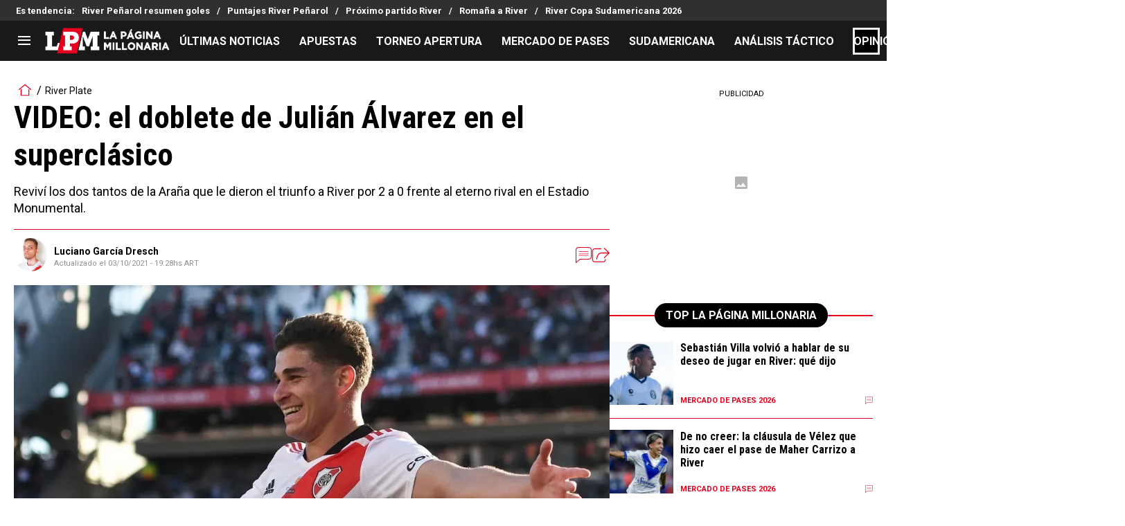

--- FILE ---
content_type: text/javascript; charset=utf-8
request_url: https://live.primis.tech/live/liveView.php?s=114245&kv_1=boca,estadio-monumental,liga-profesional-de-futbol,river,superclasico,superclasico&kv_2=153762&cbuster=%%CACHEBUSTER%%&cbuster=1769070733&pubUrlAuto=https%3A%2F%2Flapaginamillonaria.com%2Friverplate%2FVIDEO-los-dos-goles-de-Julian-Alvarez-en-el-triunfo-2-a-0-de-River-sobre-Boca-en-el-superclasico-en-el-Monumental-20211003-0011.html&videoType=flow&floatWidth=&floatHeight=&floatDirection=&floatVerticalOffset=&floatHorizontalOffset=&floatCloseBtn=&flowMode=&flowCloseButtonPosition=
body_size: 2058
content:

                        try
                        {
                            var linksArray = '  https://live.primis.tech/main/js/deflate.min.js  https://live.primis.tech/content/omid/static/omweb-v1.5.6.js  https://live.primis.tech/content/omid/static/omid-session-client-v1.5.6.js  https://live.primis.tech/content/pal/pal.js  https://live.primis.tech/content/prebid/prebidVid.9.18.0_75.min.js   https://live.primis.tech/live/liveVideo.php?vpaidManager=sekindo&s=58057&ri=[base64]&cudi=pip-NTIhMTUhMTA0LwE4Mj%3D%3D&userUA=Mozilla%2F5.0+%28Macintosh%3B+Intel+Mac+OS+X+10_15_7%29+AppleWebKit%2F537.36+%28KHTML%2C+like+Gecko%29+Chrome%2F131.0.0.0+Safari%2F537.36%3B+ClaudeBot%2F1.0%3B+%2Bclaudebot%40anthropic.com%29&debugInformation=&kv_1=boca%2Cestadio-monumental%2Cliga-profesional-de-futbol%2Criver%2Csuperclasico%2Csuperclasico&kv_2=153762&isWePassGdpr=1&noViewableMidrollPolicy=vary&isDoublePreroll=1&autoSkipVideoSec=30&c2pWaitTime=3&sdkv=&isSinglePageFloatSupport=1&availCampaigns=&isAmpIframe=0&tagKeywords=&cbuster=1769070733&csuuid=6971e08d80362&debugInfo=17256294_&debugPlayerSession=&pubUrlDEMO=&isAsyncDEMO=0&customPlaylistIdDEMO=&sta=17256294&showLogo=0&clkUrl=&plMult=-1&schedule=eyJwcmVfcm9sbCI6MSwibWlkX3JvbGwiOltdLCJnYXAiOiJhdXRvIn0%3D&content=plembed36dckixnjvqg&secondaryContent=&x=640&y=440&pubUrl=https%3A%2F%2Flapaginamillonaria.com%2Friverplate%2FVIDEO-los-dos-goles-de-Julian-Alvarez-en-el-triunfo-2-a-0-de-River-sobre-Boca-en-el-superclasico-en-el-Monumental-20211003-0011.html&contentNum=1&flow_closeBtn=0&flowCloseTimeout=0&flow_closeButtonPosition=right&flow_direction=bl&flow_horizontalOffset=10&flow_bottomOffset=100&impGap=1&flow_width=310&flow_height=260&videoType=normal&isOriginImg=0&gdpr=0&gdprConsent=&contentFeedId=&geoLati=39.9625&geoLong=-83.0061&vpTemplate=17644&flowMode=below&isRealPreroll=0&playerApiId=&isApp=0&ccpa=0&ccpaConsent=1---&subId=&appName=&appBundleId=https%3A%2F%2Flapaginamillonaria.com%2Friverplate%2FVIDEO-los-dos-goles-de-Julian-Alvarez-en-el-triunfo-2-a-0-de-River-sobre-Boca-en-el-superclasico-en-el-Monumental-20211003-0011.html&appStoreUrl=&diaid=&appPrivacyPolicy=&appIsPaid=&appDeveloper=&appId=&appVersion=&sdkv=&enableResizeObserverInapp=0&isAppJs=0'.split(' ');

                            for(var l = 0; l < linksArray.length; l++)
                            {
                                if(linksArray[l].length > 10)
                                {
                                    var sc = document.createElement('script');
                                    sc.type = 'text/javascript';
                                    sc.async = false;
                                    sc.src = linksArray[l];
                                    document.head.appendChild(sc);
                                }
                            }
                        }
                        catch(e)
                        {
                            document.write('<script type="text/javascript" src="https://live.primis.tech/main/js/deflate.min.js">\x3C/script><script type="text/javascript" src="https://live.primis.tech/content/omid/static/omweb-v1.5.6.js">\x3C/script><script type="text/javascript" src="https://live.primis.tech/content/omid/static/omid-session-client-v1.5.6.js">\x3C/script><script type="text/javascript" src="https://live.primis.tech/content/pal/pal.js">\x3C/script><script type="text/javascript" src="https://live.primis.tech/content/prebid/prebidVid.9.18.0_75.min.js">\x3C/script><script type=' + "'" + 'text/javascript' + "'" + ' language=' + "'" + 'javascript' + "'" + ' src="https://live.primis.tech/live/liveVideo.php?vpaidManager=sekindo&s=58057&ri=[base64]&cudi=pip-NTIhMTUhMTA0LwE4Mj%3D%3D&userUA=Mozilla%2F5.0+%28Macintosh%3B+Intel+Mac+OS+X+10_15_7%29+AppleWebKit%2F537.36+%28KHTML%2C+like+Gecko%29+Chrome%2F131.0.0.0+Safari%2F537.36%3B+ClaudeBot%2F1.0%3B+%2Bclaudebot%40anthropic.com%29&debugInformation=&kv_1=boca%2Cestadio-monumental%2Cliga-profesional-de-futbol%2Criver%2Csuperclasico%2Csuperclasico&kv_2=153762&isWePassGdpr=1&noViewableMidrollPolicy=vary&isDoublePreroll=1&autoSkipVideoSec=30&c2pWaitTime=3&sdkv=&isSinglePageFloatSupport=1&availCampaigns=&isAmpIframe=0&tagKeywords=&cbuster=1769070733&csuuid=6971e08d80362&debugInfo=17256294_&debugPlayerSession=&pubUrlDEMO=&isAsyncDEMO=0&customPlaylistIdDEMO=&sta=17256294&showLogo=0&clkUrl=&plMult=-1&schedule=eyJwcmVfcm9sbCI6MSwibWlkX3JvbGwiOltdLCJnYXAiOiJhdXRvIn0%3D&content=plembed36dckixnjvqg&secondaryContent=&x=640&y=440&pubUrl=https%3A%2F%2Flapaginamillonaria.com%2Friverplate%2FVIDEO-los-dos-goles-de-Julian-Alvarez-en-el-triunfo-2-a-0-de-River-sobre-Boca-en-el-superclasico-en-el-Monumental-20211003-0011.html&contentNum=1&flow_closeBtn=0&flowCloseTimeout=0&flow_closeButtonPosition=right&flow_direction=bl&flow_horizontalOffset=10&flow_bottomOffset=100&impGap=1&flow_width=310&flow_height=260&videoType=normal&isOriginImg=0&gdpr=0&gdprConsent=&contentFeedId=&geoLati=39.9625&geoLong=-83.0061&vpTemplate=17644&flowMode=below&isRealPreroll=0&playerApiId=&isApp=0&ccpa=0&ccpaConsent=1---&subId=&appName=&appBundleId=https%3A%2F%2Flapaginamillonaria.com%2Friverplate%2FVIDEO-los-dos-goles-de-Julian-Alvarez-en-el-triunfo-2-a-0-de-River-sobre-Boca-en-el-superclasico-en-el-Monumental-20211003-0011.html&appStoreUrl=&diaid=&appPrivacyPolicy=&appIsPaid=&appDeveloper=&appId=&appVersion=&sdkv=&enableResizeObserverInapp=0&isAppJs=0">\x3C/script>');
                        }
                        

--- FILE ---
content_type: application/javascript; charset=utf-8
request_url: https://fundingchoicesmessages.google.com/f/AGSKWxWY_hCW1uXVUN8KeqT7OUeIfbBd0RSELwfeIk6UKS3DqfQL4UDzUe4LFfrsiN30gzm9VNjkVwyAoLEiAfkOMqhQYSYHpCts7WX7v0GQw0Iqk_njQakzgjhmtuJHc2ikxMtjqx_14dqDAH-4VSY3UNDPT4GdY5Yeear1IW9UlCDLX3D4pxJXn7Y0zopJ/_/ad_home_/datomata.widget.js/ad_paper_=440x410;/adlargefooter2.
body_size: -1290
content:
window['267fc07c-9f9a-49f0-93c3-3c83082f4fe2'] = true;